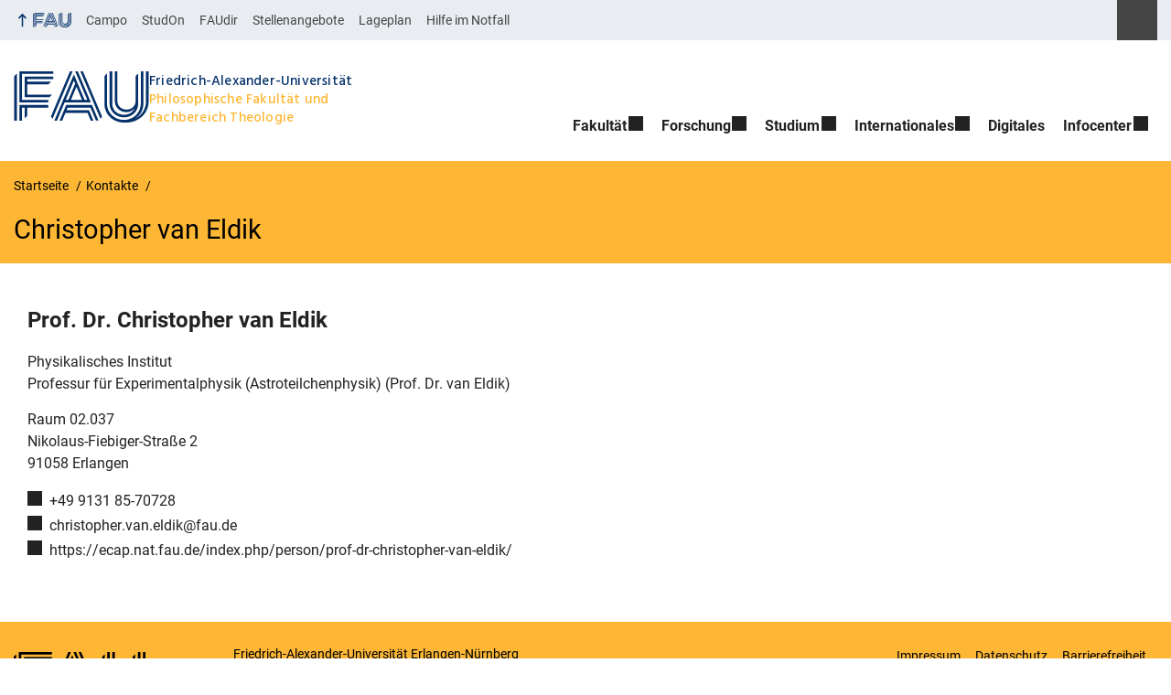

--- FILE ---
content_type: text/javascript
request_url: https://www.phil.fau.de/wp-content/themes/FAU-Philfak/js/fau-theme.min.js?ver=2.6.36
body_size: 10881
content:
((i,a,S,c)=>{function p(e){return e&&e.hasOwnProperty&&e instanceof S}function T(e){return h(e)&&0<e.indexOf("%")}function L(e,t){var a=parseInt(e,10)||0;return t&&T(e)&&(a*=W.getViewport()[t]/100),Math.ceil(a)}function O(e,t){return L(e,t)+"px"}var n=S("html"),o=S(i),d=S(a),W=S.fancybox=function(){W.open.apply(this,arguments)},r=navigator.userAgent.match(/msie/i),s=null,l=a.createTouch!==c,h=function(e){return e&&"string"===S.type(e)};S.extend(W,{version:"2.1.5",defaults:{padding:15,margin:20,width:800,height:600,minWidth:100,minHeight:100,maxWidth:9999,maxHeight:9999,pixelRatio:1,autoSize:!0,autoHeight:!1,autoWidth:!1,autoResize:!0,autoCenter:!l,fitToView:!0,aspectRatio:!1,topRatio:.5,leftRatio:.5,scrolling:"auto",wrapCSS:"",arrows:!0,closeBtn:!0,closeClick:!1,nextClick:!1,mouseWheel:!0,autoPlay:!1,playSpeed:3e3,preload:3,modal:!1,loop:!0,ajax:{dataType:"html",headers:{"X-fancyBox":!0}},iframe:{scrolling:"auto",preload:!0},swf:{wmode:"transparent",allowfullscreen:"true",allowscriptaccess:"always"},keys:{next:{13:"left",34:"up",39:"left",40:"up"},prev:{8:"right",33:"down",37:"right",38:"down"},close:[27],play:[32],toggle:[70]},direction:{next:"left",prev:"right"},scrollOutside:!0,index:0,type:null,href:null,content:null,title:null,tpl:{wrap:'<div class="fancybox-wrap" tabIndex="-1"><div class="fancybox-skin"><div class="fancybox-outer"><div class="fancybox-inner"></div></div></div></div>',image:'<img class="fancybox-image" src="{href}" alt="" />',iframe:'<iframe id="fancybox-frame{rnd}" name="fancybox-frame{rnd}" class="fancybox-iframe" frameborder="0" vspace="0" hspace="0" webkitAllowFullScreen mozallowfullscreen allowFullScreen'+(r?' allowtransparency="true"':"")+"></iframe>",error:'<p class="fancybox-error">The requested content cannot be loaded.<br/>Please try again later.</p>',closeBtn:'<a title="Close" class="fancybox-item fancybox-close" href="javascript:;"></a>',next:'<a title="Next" class="fancybox-nav fancybox-next" href="javascript:;"><span></span></a>',prev:'<a title="Previous" class="fancybox-nav fancybox-prev" href="javascript:;"><span></span></a>'},openEffect:"fade",openSpeed:250,openEasing:"swing",openOpacity:!0,openMethod:"zoomIn",closeEffect:"fade",closeSpeed:250,closeEasing:"swing",closeOpacity:!0,closeMethod:"zoomOut",nextEffect:"elastic",nextSpeed:250,nextEasing:"swing",nextMethod:"changeIn",prevEffect:"elastic",prevSpeed:250,prevEasing:"swing",prevMethod:"changeOut",helpers:{overlay:!0,title:!0},onCancel:S.noop,beforeLoad:S.noop,afterLoad:S.noop,beforeShow:S.noop,afterShow:S.noop,beforeChange:S.noop,beforeClose:S.noop,afterClose:S.noop},group:{},opts:{},previous:null,coming:null,current:null,isActive:!1,isOpen:!1,isOpened:!1,wrap:null,skin:null,outer:null,inner:null,player:{timer:null,isActive:!1},ajaxLoad:null,imgPreload:null,transitions:{},helpers:{},open:function(l,d){if(l&&(S.isPlainObject(d)||(d={}),!1!==W.close(!0)))return S.isArray(l)||(l=p(l)?S(l).get():[l]),S.each(l,function(e,t){var a,i,n,o,r,s={};"object"===S.type(t)&&(t.nodeType&&(t=S(t)),p(t)?(s={href:t.data("fancybox-href")||t.attr("href"),title:t.data("fancybox-title")||t.attr("title"),isDom:!0,element:t},S.metadata&&S.extend(!0,s,t.metadata())):s=t),a=d.href||s.href||(h(t)?t:null),i=d.title!==c?d.title:s.title||"",!(o=(n=d.content||s.content)?"html":d.type||s.type)&&s.isDom&&(o=(o=t.data("fancybox-type"))||((o=t.prop("class").match(/fancybox\.(\w+)/))?o[1]:null)),h(a)&&(o||(W.isImage(a)?o="image":W.isSWF(a)?o="swf":"#"===a.charAt(0)?o="inline":h(t)&&(o="html",n=t)),"ajax"===o)&&(a=(r=a.split(/\s+/,2)).shift(),r=r.shift()),n||("inline"===o?a?n=S(h(a)?a.replace(/.*(?=#[^\s]+$)/,""):a):s.isDom&&(n=t):"html"===o?n=a:o||a||!s.isDom||(o="inline",n=t)),S.extend(s,{href:a,type:o,content:n,title:i,selector:r}),l[e]=s}),W.opts=S.extend(!0,{},W.defaults,d),d.keys!==c&&(W.opts.keys=!!d.keys&&S.extend({},W.defaults.keys,d.keys)),W.group=l,W._start(W.opts.index)},cancel:function(){var e=W.coming;e&&!1!==W.trigger("onCancel")&&(W.hideLoading(),W.ajaxLoad&&W.ajaxLoad.abort(),W.ajaxLoad=null,W.imgPreload&&(W.imgPreload.onload=W.imgPreload.onerror=null),e.wrap&&e.wrap.stop(!0,!0).trigger("onReset").remove(),W.coming=null,W.current||W._afterZoomOut(e))},close:function(e){W.cancel(),!1!==W.trigger("beforeClose")&&(W.unbindEvents(),W.isActive)&&(W.isOpen&&!0!==e?(W.isOpen=W.isOpened=!1,W.isClosing=!0,S(".fancybox-item, .fancybox-nav").remove(),W.wrap.stop(!0,!0).removeClass("fancybox-opened"),W.transitions[W.current.closeMethod]()):(S(".fancybox-wrap").stop(!0).trigger("onReset").remove(),W._afterZoomOut()))},play:function(e){function t(){clearTimeout(W.player.timer)}function a(){t(),W.current&&W.player.isActive&&(W.player.timer=setTimeout(W.next,W.current.playSpeed))}function i(){t(),d.unbind(".player"),W.player.isActive=!1,W.trigger("onPlayEnd")}!0===e||!W.player.isActive&&!1!==e?W.current&&(W.current.loop||W.current.index<W.group.length-1)&&(W.player.isActive=!0,d.bind({"onCancel.player beforeClose.player":i,"onUpdate.player":a,"beforeLoad.player":t}),a(),W.trigger("onPlayStart")):i()},next:function(e){var t=W.current;t&&(h(e)||(e=t.direction.next),W.jumpto(t.index+1,e,"next"))},prev:function(e){var t=W.current;t&&(h(e)||(e=t.direction.prev),W.jumpto(t.index-1,e,"prev"))},jumpto:function(e,t,a){var i=W.current;i&&(e=L(e),W.direction=t||i.direction[e>=i.index?"next":"prev"],W.router=a||"jumpto",i.loop&&(e<0&&(e=i.group.length+e%i.group.length),e%=i.group.length),i.group[e]!==c)&&(W.cancel(),W._start(e))},reposition:function(e,t){var a=W.current,i=a?a.wrap:null;i&&(t=W._getPosition(t),e&&"scroll"===e.type?(delete t.position,i.stop(!0,!0).animate(t,200)):(i.css(t),a.pos=S.extend({},a.dim,t)))},update:function(t){var a=t&&t.type,i=!a||"orientationchange"===a;i&&(clearTimeout(s),s=null),W.isOpen&&!s&&(s=setTimeout(function(){var e=W.current;e&&!W.isClosing&&(W.wrap.removeClass("fancybox-tmp"),(i||"load"===a||"resize"===a&&e.autoResize)&&W._setDimension(),"scroll"===a&&e.canShrink||W.reposition(t),W.trigger("onUpdate"),s=null)},i&&!l?0:300))},toggle:function(e){W.isOpen&&(W.current.fitToView="boolean"===S.type(e)?e:!W.current.fitToView,l&&(W.wrap.removeAttr("style").addClass("fancybox-tmp"),W.trigger("onUpdate")),W.update())},hideLoading:function(){d.unbind(".loading"),S("#fancybox-loading").remove()},showLoading:function(){var e,t;W.hideLoading(),e=S('<div id="fancybox-loading"><div></div></div>').click(W.cancel).appendTo("body"),d.bind("keydown.loading",function(e){27===(e.which||e.keyCode)&&(e.preventDefault(),W.cancel())}),W.defaults.fixed||(t=W.getViewport(),e.css({position:"absolute",top:.5*t.h+t.y,left:.5*t.w+t.x}))},getViewport:function(){var e=W.current&&W.current.locked||!1,t={x:o.scrollLeft(),y:o.scrollTop()};return e?(t.w=e[0].clientWidth,t.h=e[0].clientHeight):(t.w=l&&i.innerWidth?i.innerWidth:o.width(),t.h=l&&i.innerHeight?i.innerHeight:o.height()),t},unbindEvents:function(){W.wrap&&p(W.wrap)&&W.wrap.unbind(".fb"),d.unbind(".fb"),o.unbind(".fb")},bindEvents:function(){var t,r=W.current;r&&(o.bind("orientationchange.fb"+(l?"":" resize.fb")+(r.autoCenter&&!r.locked?" scroll.fb":""),W.update),(t=r.keys)&&d.bind("keydown.fb",function(a){var i=a.which||a.keyCode,e=a.target||a.srcElement;if(27===i&&W.coming)return!1;a.ctrlKey||a.altKey||a.shiftKey||a.metaKey||e&&(e.type||S(e).is("[contenteditable]"))||S.each(t,function(e,t){return 1<r.group.length&&t[i]!==c?(W[e](t[i]),a.preventDefault(),!1):-1<S.inArray(i,t)?(W[e](),a.preventDefault(),!1):void 0})}),S.fn.mousewheel)&&r.mouseWheel&&W.wrap.bind("mousewheel.fb",function(e,t,a,i){for(var n=S(e.target||null),o=!1;n.length&&!o&&!n.is(".fancybox-skin")&&!n.is(".fancybox-wrap");)o=n[0]&&!(n[0].style.overflow&&"hidden"===n[0].style.overflow)&&(n[0].clientWidth&&n[0].scrollWidth>n[0].clientWidth||n[0].clientHeight&&n[0].scrollHeight>n[0].clientHeight),n=S(n).parent();0!==t&&!o&&1<W.group.length&&!r.canShrink&&(0<i||0<a?W.prev(0<i?"down":"left"):(i<0||a<0)&&W.next(i<0?"up":"right"),e.preventDefault())})},trigger:function(a,e){var t,i=e||W.coming||W.current;if(i){if(!1===(t=S.isFunction(i[a])?i[a].apply(i,Array.prototype.slice.call(arguments,1)):t))return!1;i.helpers&&S.each(i.helpers,function(e,t){t&&W.helpers[e]&&S.isFunction(W.helpers[e][a])&&W.helpers[e][a](S.extend(!0,{},W.helpers[e].defaults,t),i)}),d.trigger(a)}},isImage:function(e){return h(e)&&e.match(/(^data:image\/.*,)|(\.(jp(e|g|eg)|gif|png|bmp|webp|svg)((\?|#).*)?$)/i)},isSWF:function(e){return h(e)&&e.match(/\.(swf)((\?|#).*)?$/i)},_start:function(e){var t,a,i={};if(e=L(e),!(t=W.group[e]||null))return!1;if(t=(i=S.extend(!0,{},W.opts,t)).margin,a=i.padding,"number"===S.type(t)&&(i.margin=[t,t,t,t]),"number"===S.type(a)&&(i.padding=[a,a,a,a]),i.modal&&S.extend(!0,i,{closeBtn:!1,closeClick:!1,nextClick:!1,arrows:!1,mouseWheel:!1,keys:null,helpers:{overlay:{closeClick:!1}}}),i.autoSize&&(i.autoWidth=i.autoHeight=!0),"auto"===i.width&&(i.autoWidth=!0),"auto"===i.height&&(i.autoHeight=!0),i.group=W.group,i.index=e,W.coming=i,!1===W.trigger("beforeLoad"))W.coming=null;else{if(a=i.type,t=i.href,!a)return W.coming=null,!(!W.current||!W.router||"jumpto"===W.router)&&(W.current.index=e,W[W.router](W.direction));if(W.isActive=!0,"image"!==a&&"swf"!==a||(i.autoHeight=i.autoWidth=!1,i.scrolling="visible"),"image"===a&&(i.aspectRatio=!0),"iframe"===a&&l&&(i.scrolling="scroll"),i.wrap=S(i.tpl.wrap).addClass("fancybox-"+(l?"mobile":"desktop")+" fancybox-type-"+a+" fancybox-tmp "+i.wrapCSS).appendTo(i.parent||"body"),S.extend(i,{skin:S(".fancybox-skin",i.wrap),outer:S(".fancybox-outer",i.wrap),inner:S(".fancybox-inner",i.wrap)}),S.each(["Top","Right","Bottom","Left"],function(e,t){i.skin.css("padding"+t,O(i.padding[e]))}),W.trigger("onReady"),"inline"===a||"html"===a){if(!i.content||!i.content.length)return W._error("content")}else if(!t)return W._error("href");"image"===a?W._loadImage():"ajax"===a?W._loadAjax():"iframe"===a?W._loadIframe():W._afterLoad()}},_error:function(e){S.extend(W.coming,{type:"html",autoWidth:!0,autoHeight:!0,minWidth:0,minHeight:0,scrolling:"no",hasError:e,content:W.coming.tpl.error}),W._afterLoad()},_loadImage:function(){var e=W.imgPreload=new Image;e.onload=function(){this.onload=this.onerror=null,W.coming.width=this.width/W.opts.pixelRatio,W.coming.height=this.height/W.opts.pixelRatio,W._afterLoad()},e.onerror=function(){this.onload=this.onerror=null,W._error("image")},e.src=W.coming.href,!0!==e.complete&&W.showLoading()},_loadAjax:function(){var a=W.coming;W.showLoading(),W.ajaxLoad=S.ajax(S.extend({},a.ajax,{url:a.href,error:function(e,t){W.coming&&"abort"!==t?W._error("ajax",e):W.hideLoading()},success:function(e,t){"success"===t&&(a.content=e,W._afterLoad())}}))},_loadIframe:function(){var e=W.coming,t=S(e.tpl.iframe.replace(/\{rnd\}/g,(new Date).getTime())).attr("scrolling",l?"auto":e.iframe.scrolling).attr("src",e.href);S(e.wrap).bind("onReset",function(){try{S(this).find("iframe").hide().attr("src","//about:blank").end().empty()}catch(e){}}),e.iframe.preload&&(W.showLoading(),t.one("load",function(){S(this).data("ready",1),l||S(this).bind("load.fb",W.update),S(this).parents(".fancybox-wrap").width("100%").removeClass("fancybox-tmp").show(),W._afterLoad()})),e.content=t.appendTo(e.inner),e.iframe.preload||W._afterLoad()},_preloadImages:function(){for(var e,t=W.group,a=W.current,i=t.length,n=a.preload?Math.min(a.preload,i-1):0,o=1;o<=n;o+=1)"image"===(e=t[(a.index+o)%i]).type&&e.href&&((new Image).src=e.href)},_afterLoad:function(){var a,e,t,i,n,o=W.coming,r=W.current;if(W.hideLoading(),o&&!1!==W.isActive)if(!1===W.trigger("afterLoad",o,r))o.wrap.stop(!0).trigger("onReset").remove(),W.coming=null;else{switch(r&&(W.trigger("beforeChange",r),r.wrap.stop(!0).removeClass("fancybox-opened").find(".fancybox-item, .fancybox-nav").remove()),W.unbindEvents(),a=o.content,e=o.type,t=o.scrolling,S.extend(W,{wrap:o.wrap,skin:o.skin,outer:o.outer,inner:o.inner,current:o,previous:r}),i=o.href,e){case"inline":case"ajax":case"html":o.selector?a=S("<div>").html(a).find(o.selector):p(a)&&(a.data("fancybox-placeholder")||a.data("fancybox-placeholder",S('<div class="fancybox-placeholder"></div>').insertAfter(a).hide()),a=a.show().detach(),o.wrap.bind("onReset",function(){S(this).find(a).length&&a.hide().replaceAll(a.data("fancybox-placeholder")).data("fancybox-placeholder",!1)}));break;case"image":a=o.tpl.image.replace("{href}",i);break;case"swf":a='<object id="fancybox-swf" classid="clsid:D27CDB6E-AE6D-11cf-96B8-444553540000" width="100%" height="100%"><param name="movie" value="'+i+'"></param>',n="",S.each(o.swf,function(e,t){a+='<param name="'+e+'" value="'+t+'"></param>',n+=" "+e+'="'+t+'"'}),a+='<embed src="'+i+'" type="application/x-shockwave-flash" width="100%" height="100%"'+n+"></embed></object>"}p(a)&&a.parent().is(o.inner)||o.inner.append(a),W.trigger("beforeShow"),o.inner.css("overflow","yes"===t?"scroll":"no"===t?"hidden":t),W._setDimension(),W.reposition(),W.isOpen=!1,W.coming=null,W.bindEvents(),W.isOpened?r.prevMethod&&W.transitions[r.prevMethod]():S(".fancybox-wrap").not(o.wrap).stop(!0).trigger("onReset").remove(),W.transitions[W.isOpened?o.nextMethod:o.openMethod](),W._preloadImages()}},_setDimension:function(){var e,t,a,i,n,o,r,s,l,d=W.getViewport(),c=0,p=!1,h=!1,p=W.wrap,u=W.skin,f=W.inner,g=W.current,h=g.width,m=g.height,b=g.minWidth,v=g.minHeight,x=g.maxWidth,y=g.maxHeight,w=g.scrolling,k=g.scrollOutside?g.scrollbarWidth:0,C=g.margin,_=L(C[1]+C[3]),E=L(C[0]+C[2]);if(p.add(u).add(f).width("auto").height("auto").removeClass("fancybox-tmp"),t=_+(C=L(u.outerWidth(!0)-u.width())),a=E+(e=L(u.outerHeight(!0)-u.height())),i=T(h)?(d.w-t)*L(h)/100:h,n=T(m)?(d.h-a)*L(m)/100:m,"iframe"===g.type){if(l=g.content,g.autoHeight&&1===l.data("ready"))try{l[0].contentWindow.document.location&&(f.width(i).height(9999),o=l.contents().find("body"),k&&o.css("overflow-x","hidden"),n=o.outerHeight(!0))}catch(e){}}else(g.autoWidth||g.autoHeight)&&(f.addClass("fancybox-tmp"),g.autoWidth||f.width(i),g.autoHeight||f.height(n),g.autoWidth&&(i=f.width()),g.autoHeight&&(n=f.height()),f.removeClass("fancybox-tmp"));if(h=L(i),m=L(n),s=i/n,b=L(T(b)?L(b,"w")-t:b),x=L(T(x)?L(x,"w")-t:x),v=L(T(v)?L(v,"h")-a:v),o=x,r=y=L(T(y)?L(y,"h")-a:y),g.fitToView&&(x=Math.min(d.w-t,x),y=Math.min(d.h-a,y)),t=d.w-_,E=d.h-E,g.aspectRatio?(m=(h=y<(m=x<h?L((h=x)/s):m)?L((m=y)*s):h)<b?L((h=b)/s):m)<v&&(h=L((m=v)*s)):(h=Math.max(b,Math.min(h,x)),g.autoHeight&&"iframe"!==g.type&&(f.width(h),m=f.height()),m=Math.max(v,Math.min(m,y))),g.fitToView)if(f.width(h).height(m),p.width(h+C),d=p.width(),_=p.height(),g.aspectRatio)for(;(t<d||E<_)&&b<h&&v<m&&!(19<c++);)m=Math.max(v,Math.min(y,m-10)),(h=L(m*s))<b&&(m=L((h=b)/s)),x<h&&(m=L((h=x)/s)),f.width(h).height(m),p.width(h+C),d=p.width(),_=p.height();else h=Math.max(b,Math.min(h,h-(d-t))),m=Math.max(v,Math.min(m,m-(_-E)));k&&"auto"===w&&m<n&&h+C+k<t&&(h+=k),f.width(h).height(m),p.width(h+C),d=p.width(),_=p.height(),p=(t<d||E<_)&&b<h&&v<m,h=g.aspectRatio?h<o&&m<r&&h<i&&m<n:(h<o||m<r)&&(h<i||m<n),S.extend(g,{dim:{width:O(d),height:O(_)},origWidth:i,origHeight:n,canShrink:p,canExpand:h,wPadding:C,hPadding:e,wrapSpace:_-u.outerHeight(!0),skinSpace:u.height()-m}),!l&&g.autoHeight&&v<m&&m<y&&!h&&f.height("auto")},_getPosition:function(e){var t=W.current,a=W.getViewport(),i=t.margin,n=W.wrap.width()+i[1]+i[3],o=W.wrap.height()+i[0]+i[2],i={position:"absolute",top:i[0],left:i[3]};return t.autoCenter&&t.fixed&&!e&&o<=a.h&&n<=a.w?i.position="fixed":t.locked||(i.top+=a.y,i.left+=a.x),i.top=O(Math.max(i.top,i.top+(a.h-o)*t.topRatio)),i.left=O(Math.max(i.left,i.left+(a.w-n)*t.leftRatio)),i},_afterZoomIn:function(){var t=W.current;t&&(W.isOpen=W.isOpened=!0,W.wrap.css("overflow","visible").addClass("fancybox-opened"),W.update(),(t.closeClick||t.nextClick&&1<W.group.length)&&W.inner.css("cursor","pointer").bind("click.fb",function(e){S(e.target).is("a")||S(e.target).parent().is("a")||(e.preventDefault(),W[t.closeClick?"close":"next"]())}),t.closeBtn&&S(t.tpl.closeBtn).appendTo(W.skin).bind("click.fb",function(e){e.preventDefault(),W.close()}),t.arrows&&1<W.group.length&&((t.loop||0<t.index)&&S(t.tpl.prev).appendTo(W.outer).bind("click.fb",W.prev),t.loop||t.index<W.group.length-1)&&S(t.tpl.next).appendTo(W.outer).bind("click.fb",W.next),W.trigger("afterShow"),t.loop||t.index!==t.group.length-1?W.opts.autoPlay&&!W.player.isActive&&(W.opts.autoPlay=!1,W.play()):W.play(!1))},_afterZoomOut:function(e){e=e||W.current,S(".fancybox-wrap").trigger("onReset").remove(),S.extend(W,{group:{},opts:{},router:!1,current:null,isActive:!1,isOpened:!1,isOpen:!1,isClosing:!1,wrap:null,skin:null,outer:null,inner:null}),W.trigger("afterClose",e)}}),W.transitions={getOrigPosition:function(){var e=W.current,t=e.element,a=e.orig,i={},n=50,o=50,r=e.hPadding,s=e.wPadding,l=W.getViewport();return!a&&e.isDom&&t.is(":visible")&&((a=t.find("img:first")).length||(a=t)),p(a)?(i=a.offset(),a.is("img")&&(n=a.outerWidth(),o=a.outerHeight())):(i.top=l.y+(l.h-o)*e.topRatio,i.left=l.x+(l.w-n)*e.leftRatio),"fixed"!==W.wrap.css("position")&&!e.locked||(i.top-=l.y,i.left-=l.x),{top:O(i.top-r*e.topRatio),left:O(i.left-s*e.leftRatio),width:O(n+s),height:O(o+r)}},step:function(e,t){var a=t.prop,i=W.current,n=i.wrapSpace,o=i.skinSpace;"width"!==a&&"height"!==a||(t=t.end===t.start?1:(e-t.start)/(t.end-t.start),W.isClosing&&(t=1-t),i=e-("width"===a?i.wPadding:i.hPadding),W.skin[a](L("width"===a?i:i-n*t)),W.inner[a](L("width"===a?i:i-n*t-o*t)))},zoomIn:function(){var e=W.current,t=e.pos,a=e.openEffect,i="elastic"===a,n=S.extend({opacity:1},t);delete n.position,i?(t=this.getOrigPosition(),e.openOpacity&&(t.opacity=.1)):"fade"===a&&(t.opacity=.1),W.wrap.css(t).animate(n,{duration:"none"===a?0:e.openSpeed,easing:e.openEasing,step:i?this.step:null,complete:W._afterZoomIn})},zoomOut:function(){var e=W.current,t=e.closeEffect,a="elastic"===t,i={opacity:.1};a&&(i=this.getOrigPosition(),e.closeOpacity)&&(i.opacity=.1),W.wrap.animate(i,{duration:"none"===t?0:e.closeSpeed,easing:e.closeEasing,step:a?this.step:null,complete:W._afterZoomOut})},changeIn:function(){var e,t=W.current,a=t.nextEffect,i=t.pos,n={opacity:1},o=W.direction;i.opacity=.1,"elastic"===a&&(e="down"===o||"up"===o?"top":"left","down"===o||"right"===o?(i[e]=O(L(i[e])-200),n[e]="+=200px"):(i[e]=O(L(i[e])+200),n[e]="-=200px")),"none"===a?W._afterZoomIn():W.wrap.css(i).animate(n,{duration:t.nextSpeed,easing:t.nextEasing,complete:W._afterZoomIn})},changeOut:function(){var e=W.previous,t=e.prevEffect,a={opacity:.1},i=W.direction;"elastic"===t&&(a["down"===i||"up"===i?"top":"left"]=("up"===i||"left"===i?"-":"+")+"=200px"),e.wrap.animate(a,{duration:"none"===t?0:e.prevSpeed,easing:e.prevEasing,complete:function(){S(this).trigger("onReset").remove()}})}},W.helpers.overlay={defaults:{closeClick:!0,speedOut:200,showEarly:!0,css:{},locked:!l,fixed:!0},overlay:null,fixed:!1,el:S("html"),create:function(e){e=S.extend({},this.defaults,e),this.overlay&&this.close(),this.overlay=S('<div class="fancybox-overlay"></div>').appendTo((W.coming||e).parent),this.fixed=!1,e.fixed&&W.defaults.fixed&&(this.overlay.addClass("fancybox-overlay-fixed"),this.fixed=!0)},open:function(e){var t=this;e=S.extend({},this.defaults,e),this.overlay?this.overlay.unbind(".overlay").width("auto").height("auto"):this.create(e),this.fixed||(o.bind("resize.overlay",S.proxy(this.update,this)),this.update()),e.closeClick&&this.overlay.bind("click.overlay",function(e){if(S(e.target).hasClass("fancybox-overlay"))return(W.isActive?W:t).close(),!1}),this.overlay.css(e.css).show()},close:function(){var e,t;o.unbind("resize.overlay"),this.el.hasClass("fancybox-lock")&&(S(".fancybox-margin").removeClass("fancybox-margin"),e=o.scrollTop(),t=o.scrollLeft(),this.el.removeClass("fancybox-lock"),o.scrollTop(e).scrollLeft(t)),S(".fancybox-overlay").remove().hide(),S.extend(this,{overlay:null,fixed:!1})},update:function(){var e,t="100%";this.overlay.width(t).height("100%"),r?(e=Math.max(a.documentElement.offsetWidth,a.body.offsetWidth),d.width()>e&&(t=d.width())):d.width()>o.width()&&(t=d.width()),this.overlay.width(t).height(d.height())},onReady:function(e,t){var a=this.overlay;S(".fancybox-overlay").stop(!0,!0),a||this.create(e),e.locked&&this.fixed&&t.fixed&&(a||(this.margin=d.height()>o.height()&&S("html").css("margin-right").replace("px","")),t.locked=this.overlay.append(t.wrap),t.fixed=!1),!0===e.showEarly&&this.beforeShow.apply(this,arguments)},beforeShow:function(e,t){var a;t.locked&&(!1!==this.margin&&(S("*").filter(function(){return"fixed"===S(this).css("position")&&!S(this).hasClass("fancybox-overlay")&&!S(this).hasClass("fancybox-wrap")}).addClass("fancybox-margin"),this.el.addClass("fancybox-margin")),t=o.scrollTop(),a=o.scrollLeft(),this.el.addClass("fancybox-lock"),o.scrollTop(t).scrollLeft(a)),this.open(e)},onUpdate:function(){this.fixed||this.update()},afterClose:function(e){this.overlay&&!W.coming&&this.overlay.fadeOut(e.speedOut,S.proxy(this.close,this))}},W.helpers.title={defaults:{type:"float",position:"bottom"},beforeShow:function(e){var t=W.current,a=t.title,i=e.type;if(S.isFunction(a)&&(a=a.call(t.element,t)),h(a)&&""!==S.trim(a)){switch(t=S('<div class="fancybox-title fancybox-title-'+i+'-wrap">'+a+"</div>"),i){case"inside":i=W.skin;break;case"outside":i=W.wrap;break;case"over":i=W.inner;break;default:i=W.skin,t.appendTo("body"),r&&t.width(t.width()),t.wrapInner('<span class="child"></span>'),W.current.margin[2]+=Math.abs(L(t.css("margin-bottom")))}t["top"===e.position?"prependTo":"appendTo"](i)}}},S.fn.fancybox=function(o){function e(e){var t,a,i=S(this).blur(),n=l;e.ctrlKey||e.altKey||e.shiftKey||e.metaKey||i.is(".fancybox-wrap")||(t=o.groupAttr||"data-fancybox-group",(a=i.attr(t))||(t="rel",a=i.get(0)[t]),a&&""!==a&&"nofollow"!==a&&(n=(i=(i=s.length?S(s):r).filter("["+t+'="'+a+'"]')).index(this)),o.index=n,!1===W.open(i,o))||e.preventDefault()}var r=S(this),s=this.selector||"",l=(o=o||{}).index||0;return s&&!1!==o.live?d.undelegate(s,"click.fb-start").delegate(s+":not('.fancybox-item, .fancybox-nav')","click.fb-start",e):r.unbind("click.fb-start").bind("click.fb-start",e),this.filter("[data-fancybox-start=1]").trigger("click"),this},d.ready(function(){var e,t,a;S.scrollbarWidth===c&&(S.scrollbarWidth=function(){var e=S('<div style="width:50px;height:50px;overflow:auto"><div/></div>').appendTo("body"),t=(t=e.children()).innerWidth()-t.height(99).innerWidth();return e.remove(),t}),S.support.fixedPosition===c&&(e=S.support,a=20===(t=S('<div style="position:fixed;top:20px;"></div>').appendTo("body"))[0].offsetTop||15===t[0].offsetTop,t.remove(),e.fixedPosition=a),S.extend(W.defaults,{scrollbarWidth:S.scrollbarWidth(),fixed:S.support.fixedPosition,parent:S("body")}),e=S(i).width(),n.addClass("fancybox-lock-test"),t=S(i).width(),n.removeClass("fancybox-lock-test"),S("<style type='text/css'>.fancybox-margin{margin-right:"+(t-e)+"px;}</style>").appendTo("head")})})(window,document,jQuery),window.console&&console.log||(()=>{for(var e=function(){},t=["assert","clear","count","debug","dir","dirxml","error","exception","group","groupCollapsed","groupEnd","info","log","markTimeline","profile","profileEnd","markTimeline","table","time","timeEnd","timeStamp","trace","warn"],a=t.length,i=window.console={};a--;)i[t[a]]=e})(),(t=>{t(function(){t(".organigram .has-sub").each(function(){t(this).prepend('<span class="toggle-icon"></span>'),t(this).children("ul").hide()}),t(".organigram .has-sub .toggle-icon").on("click",function(e){e.preventDefault(),t(this).closest(".has-sub").toggleClass("active"),t(this).closest(".has-sub").children("ul").slideToggle()})})})(jQuery),jQuery(document).ready(function(n){function e(){1<n(window).scrollTop()?l.hasClass("nav-scrolled")||l.addClass("nav-scrolled"):l.hasClass("nav-scrolled")&&l.removeClass("nav-scrolled"),200<n(window).scrollTop()?l.hasClass("toplink-faded")||(n(".top-link").fadeIn(),l.addClass("toplink-faded")):l.hasClass("toplink-faded")&&(n(".top-link").fadeOut(),l.removeClass("toplink-faded")),400<n(window).scrollTop()?l.hasClass("breakpoint-header")||l.addClass("breakpoint-header"):l.hasClass("breakpoint-header")&&l.removeClass("breakpoint-header")}function o(){var a=this||null,i=!1;n(".nav > .has-sub > [type=button]").each(function(e,t){t._isExpanded=a===t&&!t._isExpanded,n(t).attr("aria-expanded",t._isExpanded?"true":"false"),i=i||t._isExpanded,t.nextElementSibling.scrollTop=0}),s.toggleClass("flyout-scrolling",i)}function r(){var a=this||null,i=!1;n(".navsmall > .has-sub > [type=button]").each(function(e,t){t.isExpandedSmall=a===t&&!t.isExpandedSmall,n(t).attr("aria-expanded",t.isExpandedSmall?"true":"false"),i=i||t.isExpandedSmall,t.nextElementSibling.scrollTop=0}),s.toggleClass("flyout-scrolling",i)}function t(){var a,i,e=window.innerWidth<u;e!==y&&(y=e,p&&h&&(e?l.hasClass("visiblelogo")||(l.addClass("visiblelogo"),e=l.hasClass("nologo")?"":n(".branding p.sitetitle img").attr("alt"),n(".branding p.sitetitle img").after('<span class="visiblelogo">'+e+"</span>")):l.hasClass("visiblelogo")&&(l.removeClass("visiblelogo"),n(".visiblelogo").remove())),l[y?"removeClass":"addClass"]("responsive-large")[y?"addClass":"removeClass"]("ismobile"),i=c||y,b.each(function(e,t){t.$_link[i?"hide":"show"]().attr("aria-hidden",i?"true":"false"),t.$_button[i?"show":"hide"]().attr("aria-hidden",i?"false":"true")}),a=c||y,v.each(function(e,t){t.$_link[a?"hide":"show"]().attr("aria-hidden",a?"true":"false"),t.$_button[a?"show":"hide"]().attr("aria-hidden",a?"false":"true")}),o(),r(),e=!y,x)&&(e?x._origParentNode.insertBefore(x,x._origParentNode.firstChild):document.getElementById("nav-wrapper").appendChild(x))}var s=n("html"),l=n("body"),s=(s.removeClass("no-js").addClass("js"),n("html")),l=n("body"),a=(s.removeClass("no-js").addClass("js"),l.addClass("js-enabled responsive-large"),l.hasClass("slider-fade")),i=l.hasClass("slider-autoplay"),d=l.hasClass("slider-adaptiveHeight"),c=l.hasClass("mainnav-forceclick"),p=!l.hasClass("nologo"),h=!l.hasClass("md-showsitelogo"),u=992,i=!!i,f=i,a=!!a,d=!!d,g='<button type="button" class="slick-next">Next</button>',m='<button type="button" class="slick-prev">Vor</button>',b=("de-DE"==n("html").attr("lang")&&(g='<button type="button" class="slick-next">Weiter</button>',m='<button type="button" class="slick-prev">Vor</button>'),n.fn.slick&&(n(".featured-slider").slick({dots:!1,slidesToShow:1,autoplay:i,cssEase:"ease",draggable:!0,pauseOnHover:f,pauseOnFocus:f,infinite:!0,adaptiveHeight:d,fade:a,autoplaySpeed:7e3,nextArrow:g,prevArrow:m,appendArrows:".slider-controls"}),n(".slick-startstop").on("click",function(){n(".slick-startstop").hasClass("stopped")?(n(".featured-slider").slick("slickPlay"),n(".slick-startstop").removeClass("stopped"),n(".slick-startstop").html("Pause")):(n(".featured-slider").slick("slickPause"),n(".slick-startstop").addClass("stopped"),n(".slick-startstop").html("Start"))})),n("a.lightbox").fancybox({helpers:{title:{type:"outside"}}}),window.screen.width<window.outerWidth?window.screen.width:window.outerWidth,"ontouchstart"in window||navigator.msMaxTouchPoints,e(),n(window).scroll(e),document.documentElement.removeAttribute("style"),i=document.querySelector("#headerwrapper").scrollHeight+30,document.documentElement.style.setProperty("--js-fixed-header-height",i+"px"),n("#nav > .nav > li > a").on("touchstart ontouchstart",function(e){return!(n(this).parent().hasClass("has-sub")&&(!n(this).hasClass("clicked-once")&&(n("#nav > .nav > li > a").removeClass("clicked-once"),n("#nav > .nav > li").removeClass("focus"),n(this).addClass("clicked-once"),n(this).parent("li").addClass("focus"),e.preventDefault(),!0)))}),n("#mainnav-toggle").each(function(){var e=n('<button id="mainnav-toggle" type="button" aria-controls="nav" aria-haspopup="true" aria-expanded="false"/>').append(this.innerHTML).click(function(){this._isExpanded=!this._isExpanded,n(this).attr("aria-expanded",this._isExpanded?"true":"false"),n("html, body").animate({scrollTop:"0px"},0),l.toggleClass("nav-toggled",this._isExpanded),l.removeClass("meta-links-toggled",this._isExpanded),($metaNavButton=n(".meta-links-trigger-button"))[0]._isExpanded=!1,$metaNavButton.find(".meta-links-trigger-text").text($metaNavButton.attr("data-label-open")),$metaNavButton.attr("aria-expanded",!1)});n(this).replaceWith(e)}),n(".meta-links-trigger-open").each(function(){var e=n('<button class="meta-links-trigger meta-links-trigger-button" type="button" aria-controls="meta-menu" aria-haspopup="true" aria-expanded="false"/>').attr("data-label-open",n(this).find(".meta-links-trigger-text").text()).attr("data-label-close",n(this).next(".meta-links-trigger-close").find(".meta-links-trigger-text").text()).append('<span class="meta-links-trigger-text">'+n(this).find(".meta-links-trigger-text").text()+"</span>").append(n(this).find(".meta-links-trigger-icon").addClass("meta-links-trigger-icon-open")).append(n(this).next(".meta-links-trigger-close").find(".meta-links-trigger-icon").addClass("meta-links-trigger-icon-close")).click(function(){this._isExpanded=!this._isExpanded,n(this).attr("aria-expanded",this._isExpanded?"true":"false"),n("html, body").animate({scrollTop:"0px"},0),n(this).find(".meta-links-trigger-text").text(this._isExpanded?n(this).attr("data-label-close"):n(this).attr("data-label-open")),l.toggleClass("meta-links-toggled",this._isExpanded),l.removeClass("nav-toggled",this._isExpanded),($mainNavButton=n("#mainnav-toggle"))[0]._isExpanded=!1,$mainNavButton.attr("aria-expanded",!1)});n(this).replaceWith(e)}),n(".meta-links-trigger-close").remove(),$backdrop=n('<div id="menu-backdrop" aria-hidden="true"/>').click(function(){l.removeClass("meta-links-toggled",this._isExpanded),($metaNavButton=n(".meta-links-trigger-button"))[0]._isExpanded=!1,$metaNavButton.find(".meta-links-trigger-text").text($metaNavButton.attr("data-label-open")),$metaNavButton.attr("aria-expanded",!1),l.removeClass("nav-toggled",this._isExpanded),($mainNavButton=n("#mainnav-toggle"))[0]._isExpanded=!1,$mainNavButton.attr("aria-expanded",!1)}),n(".metalinks").after($backdrop),n(".nav > .has-sub > a + .nav-flyout")),v=(b.each(function(e,t){var a="_"+Math.random().toString(36).substr(2,9);t.$_link=n(t.previousSibling),t.$_button=n('<button type="button" aria-controls="'+a+'" aria-haspopup="true" aria-expanded="false" aria-hidden="true"/>').text(t.$_link.text()).click(o),t.$_button.addClass(t.$_link.attr("class")),n(t).before(t.$_button).attr("id",a)}),n(".navsmall > .has-sub > a + .nav-flyout")),x=(v.each(function(e,t){var a;n(t).prev().is("button")||(a="_"+Math.random().toString(36).substr(4,19),t.$_link=n(t.previousSibling),t.$_button=n('<button type="button" aria-controls="'+a+'" aria-haspopup="true" aria-expanded="false" aria-hidden="true"/>').text(t.$_link.text()).click(r),t.$_button.addClass(t.$_link.attr("class")),n(t).before(t.$_button).attr("id",a))}),n(document).click(function(e){var t=n("button.has-sub"),e=n(e.target);e.is(t)||t.has(e).length||t.attr("aria-expanded","false")}),n(".search-initiate-button").on("click",function(e){e.stopPropagation();e=n(".search-initiate-button").hasClass("active");n(".search-initiate-button").toggleClass("active"),n('.meta-search .searchform input[type="submit"]').toggleClass("active"),n('.meta-search .searchform input[type="text"]').toggleClass("active").focus(),n(".search-initiate-button").attr("aria-expanded",!e)}),n(document).on("click",function(e){n(e.target).closest(".search-initiate-button, .meta-search .searchform input").length||(n('.search-initiate-button, .meta-search .searchform input[type="submit"], .meta-search .searchform input[type="text"]').removeClass("active"),n(".search-initiate-button").attr("aria-expanded","false"))}),n(document).on("keydown",function(e){"Escape"===e.key&&n(".search-initiate-button").hasClass("active")&&(n('.search-initiate-button, .meta-search .searchform input[type="submit"], .meta-search .searchform input[type="text"]').removeClass("active"),n(".search-initiate-button").attr("aria-expanded","false").focus())}),n(".sidebar-subnav")),y=((x=x.length?x[0]:null)&&(x._origParentNode=x.parentNode),null),f=()=>{document.body.dataset.scroll=window.scrollY};document.addEventListener("scroll",(t=>{let a;return(...e)=>{a&&cancelAnimationFrame(a),a=requestAnimationFrame(()=>{t(...e)})}})(f),{passive:!0}),f(),n(window).on("resize",t),t(),window.addEventListener("beforeprint",function(){printlinks('main a[href]:not([href^="javascript:"]),aside a[href]:not([href^="javascript:"])')}),document.querySelectorAll("iframe").forEach(e=>{var t,a=document.createElement("div");a.setAttribute("class","tw-iframe-footnote"),a.innerHTML="<strong>Video:</strong> "+e.src,e.parentNode.insertBefore(a,e.nextSibling);let i=null;!0==(-1!=e.src.indexOf("youtube.com/embed/"))&&(a=e.src.lastIndexOf("/")+1,t=e.src.indexOf("?"),a=e.src.substring(a,t),i="https://img.youtube.com/vi/"+a+"/maxresdefault.jpg"),i&&((t=document.createElement("img")).setAttribute("alt",""),t.setAttribute("class","tw-iframe-image"),t.setAttribute("src",i),e.parentNode.insertBefore(t,e.nextSibling))});let w=0,k=document.getElementById("headerwrapper");window.addEventListener("scroll",function(){var e=window.scrollY||document.documentElement.scrollTop,t=document.body.classList.contains("admin-bar"),a=document.body.classList.contains("nav-toggled"),i=null!==document.querySelector('.nav button[aria-expanded="true"]');k.classList.remove("header-static","header-sticky","header-hidden"),a||i||0===e?k.classList.add("header-static"):e<w?k.classList.add("header-sticky"):e<250?k.classList.add("header-static"):k.classList.add("header-hidden"),t?k.classList.add("admin-bar-padding"):k.classList.remove("admin-bar-padding"),w=e})});